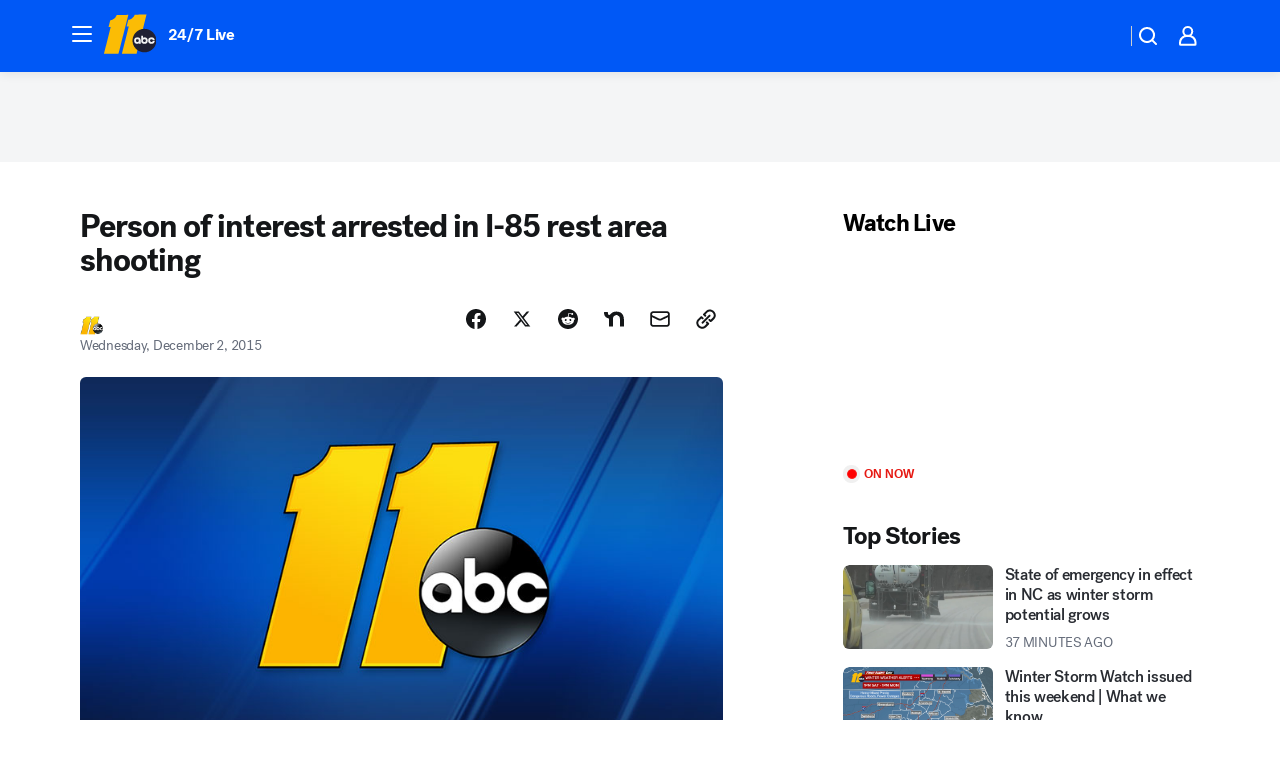

--- FILE ---
content_type: application/javascript
request_url: https://prod.gatekeeper.us-abc.symphony.edgedatg.go.com/vp2/ws/utils/2021/geo/video/geolocation/208/001/gt/-1.jsonp
body_size: 1076
content:
{"ver":"2021","device":"001","brand":"208","xmlns":"https://abc.go.com/vp2/ws/xmlns","user":{"allowed":true,"ip":"18.223.132.15","proxy":"hosting","bandwidth":"broadband","zipcode":"43230","city":"columbus","state":"oh","country":"usa","isp":"amazon technologies inc.","distributionChannel":"2","org":"amazon technologies inc.","useragent":"Mozilla/5.0 (Macintosh; Intel Mac OS X 10_15_7) AppleWebKit/537.36 (KHTML, like Gecko) Chrome/131.0.0.0 Safari/537.36; ClaudeBot/1.0; +claudebot@anthropic.com)","time":"Thu, 22 Jan 2026 07:38:11 -0500","xff":{"ip":"18.223.132.15, 18.68.21.72, 172.18.46.186"},"id":"7A7578E1-E957-4333-B80A-BC9ABE33B484"},"affiliates":{"affiliate":[{"name":"WSYX","logo":"https://cdn1.edgedatg.com/aws/v2/abc/Live/video/13877091/1ba6f58005365daed202fccf8ab4df07/284x160-Q75_1ba6f58005365daed202fccf8ab4df07.png","dma":"COLUMBUS, OH","rank":"34","id":"WSYX","event":{"url":{"callback":"event_flat_file","value":"https://liveeventsfeed.abc.go.com/wsyx.json"},"refresh":{"unit":"second","value":"300"}}}],"count":1},"server":{"time":"Thu, 22 Jan 2026 12:38:11 +0000"}}